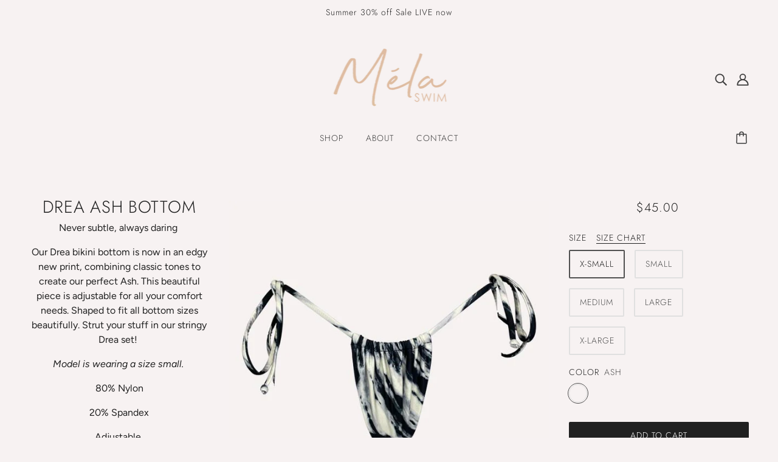

--- FILE ---
content_type: text/css
request_url: https://www.melaswim.com/cdn/shop/t/4/assets/theme--customizations.css?v=53978660702247108541600284449
body_size: -784
content:


/* Add your theme customizations below */
.logo_footer{    max-width: 150px;    margin-top:-1%;	margin-bottom:2%; }

@media only screen and (min-width: 750px){
.site-footer .medium-up--one-quarter {   width: 25%;}
}

--- FILE ---
content_type: text/javascript; charset=utf-8
request_url: https://www.melaswim.com/products/drea-ash-bottom.js
body_size: 632
content:
{"id":7444067582113,"title":"Drea Ash Bottom","handle":"drea-ash-bottom","description":"\u003cmeta charset=\"utf-8\"\u003e\n\u003cp data-mce-fragment=\"1\"\u003eNever subtle, always daring \u003c\/p\u003e\n\u003cp data-mce-fragment=\"1\"\u003eOur Drea bikini bottom is \u003cmeta charset=\"utf-8\"\u003e\u003cspan data-mce-fragment=\"1\"\u003enow in an edgy new print, combining classic tones to create our perfect Ash. \u003c\/span\u003eThis beautiful piece is adjustable for all your comfort needs. Shaped to fit all bottom sizes beautifully. Strut your stuff in our stringy Drea set! \u003c\/p\u003e\n\u003cp class=\"p1\" data-mce-fragment=\"1\"\u003e\u003cem data-mce-fragment=\"1\"\u003eModel is wearing a size small. \u003c\/em\u003e\u003c\/p\u003e\n\u003cp class=\"p1\" data-mce-fragment=\"1\"\u003e80% Nylon\u003c\/p\u003e\n\u003cp class=\"p1\" data-mce-fragment=\"1\"\u003e20% Spandex\u003c\/p\u003e\n\u003cp class=\"p1\" data-mce-fragment=\"1\"\u003eAdjustable \u003c\/p\u003e","published_at":"2022-07-11T10:02:33-05:00","created_at":"2022-07-09T23:48:56-05:00","vendor":"Méla Swim","type":"Swimwear","tags":["beach","bikini","fashion","style","summer","Swimsuit","swimwear"],"price":4500,"price_min":4500,"price_max":4500,"available":true,"price_varies":false,"compare_at_price":null,"compare_at_price_min":0,"compare_at_price_max":0,"compare_at_price_varies":false,"variants":[{"id":42208125911201,"title":"X-Small \/ Ash","option1":"X-Small","option2":"Ash","option3":null,"sku":"DREA07ASHXS","requires_shipping":true,"taxable":true,"featured_image":null,"available":true,"name":"Drea Ash Bottom - X-Small \/ Ash","public_title":"X-Small \/ Ash","options":["X-Small","Ash"],"price":4500,"weight":91,"compare_at_price":null,"inventory_management":"shopify","barcode":"","requires_selling_plan":false,"selling_plan_allocations":[]},{"id":42208125943969,"title":"Small \/ Ash","option1":"Small","option2":"Ash","option3":null,"sku":"DREA07ASHS","requires_shipping":true,"taxable":true,"featured_image":null,"available":true,"name":"Drea Ash Bottom - Small \/ Ash","public_title":"Small \/ Ash","options":["Small","Ash"],"price":4500,"weight":91,"compare_at_price":null,"inventory_management":"shopify","barcode":"","requires_selling_plan":false,"selling_plan_allocations":[]},{"id":42208125976737,"title":"Medium \/ Ash","option1":"Medium","option2":"Ash","option3":null,"sku":"DREA07ASHM","requires_shipping":true,"taxable":true,"featured_image":null,"available":true,"name":"Drea Ash Bottom - Medium \/ Ash","public_title":"Medium \/ Ash","options":["Medium","Ash"],"price":4500,"weight":91,"compare_at_price":null,"inventory_management":"shopify","barcode":"","requires_selling_plan":false,"selling_plan_allocations":[]},{"id":42208126009505,"title":"Large \/ Ash","option1":"Large","option2":"Ash","option3":null,"sku":"DREA07ASHL","requires_shipping":true,"taxable":true,"featured_image":null,"available":true,"name":"Drea Ash Bottom - Large \/ Ash","public_title":"Large \/ Ash","options":["Large","Ash"],"price":4500,"weight":91,"compare_at_price":null,"inventory_management":"shopify","barcode":"","requires_selling_plan":false,"selling_plan_allocations":[]},{"id":42208126042273,"title":"X-Large \/ Ash","option1":"X-Large","option2":"Ash","option3":null,"sku":"DREA07ASHXL","requires_shipping":true,"taxable":true,"featured_image":null,"available":true,"name":"Drea Ash Bottom - X-Large \/ Ash","public_title":"X-Large \/ Ash","options":["X-Large","Ash"],"price":4500,"weight":91,"compare_at_price":null,"inventory_management":"shopify","barcode":"","requires_selling_plan":false,"selling_plan_allocations":[]}],"images":["\/\/cdn.shopify.com\/s\/files\/1\/0475\/7386\/0513\/products\/IMG_9399_1.jpg?v=1657544560","\/\/cdn.shopify.com\/s\/files\/1\/0475\/7386\/0513\/products\/20220610_MELA_LA-5_45_resized.jpg?v=1657544560","\/\/cdn.shopify.com\/s\/files\/1\/0475\/7386\/0513\/products\/c5aa9c30-216d-401f-a68b-193c2b737acd.jpg?v=1657544560"],"featured_image":"\/\/cdn.shopify.com\/s\/files\/1\/0475\/7386\/0513\/products\/IMG_9399_1.jpg?v=1657544560","options":[{"name":"Size","position":1,"values":["X-Small","Small","Medium","Large","X-Large"]},{"name":"Color","position":2,"values":["Ash"]}],"url":"\/products\/drea-ash-bottom","media":[{"alt":null,"id":27819383193761,"position":1,"preview_image":{"aspect_ratio":1.0,"height":600,"width":600,"src":"https:\/\/cdn.shopify.com\/s\/files\/1\/0475\/7386\/0513\/products\/IMG_9399_1.jpg?v=1657544560"},"aspect_ratio":1.0,"height":600,"media_type":"image","src":"https:\/\/cdn.shopify.com\/s\/files\/1\/0475\/7386\/0513\/products\/IMG_9399_1.jpg?v=1657544560","width":600},{"alt":null,"id":27811326328993,"position":2,"preview_image":{"aspect_ratio":0.8,"height":2250,"width":1800,"src":"https:\/\/cdn.shopify.com\/s\/files\/1\/0475\/7386\/0513\/products\/20220610_MELA_LA-5_45_resized.jpg?v=1657544560"},"aspect_ratio":0.8,"height":2250,"media_type":"image","src":"https:\/\/cdn.shopify.com\/s\/files\/1\/0475\/7386\/0513\/products\/20220610_MELA_LA-5_45_resized.jpg?v=1657544560","width":1800},{"alt":null,"id":27811476930721,"position":3,"preview_image":{"aspect_ratio":0.8,"height":2048,"width":1638,"src":"https:\/\/cdn.shopify.com\/s\/files\/1\/0475\/7386\/0513\/products\/c5aa9c30-216d-401f-a68b-193c2b737acd.jpg?v=1657544560"},"aspect_ratio":0.8,"height":2048,"media_type":"image","src":"https:\/\/cdn.shopify.com\/s\/files\/1\/0475\/7386\/0513\/products\/c5aa9c30-216d-401f-a68b-193c2b737acd.jpg?v=1657544560","width":1638}],"requires_selling_plan":false,"selling_plan_groups":[]}